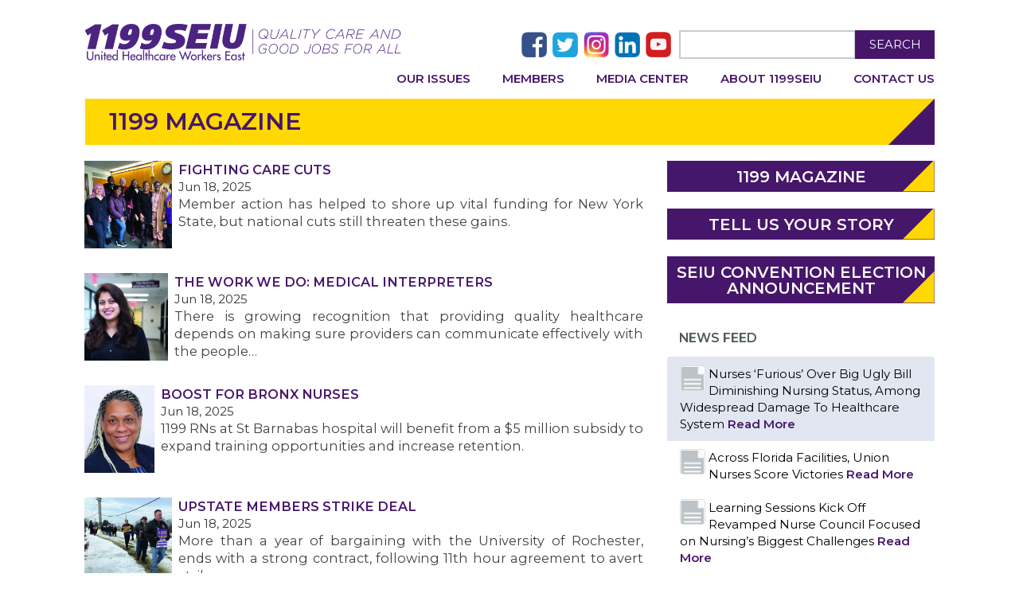

--- FILE ---
content_type: text/html; charset=UTF-8
request_url: https://www.1199seiu.org/magazine?ccm_paging_p_b68792=5&ccm_order_by_b68792=cv.cvDatePublic&ccm_order_by_direction_b68792=desc
body_size: 9814
content:
<!DOCTYPE html>
<html lang="en">

    <head>
        <meta
            http-equiv="X-UA-Compatible"
            content="IE=edge"
        >
        <link
            rel="shortcut icon"
            href="/application/themes/elementalnew/images/favicon.ico"
            type="image/x-icon"
        >
        <link
            rel="stylesheet"
            type="text/css"
            href="/application/themes/elementalnew/css/bootstrap-modified.css"
        >
        <link
            href='//fonts.googleapis.com/css?family=Montserrat:400,700,600,500'
            rel='stylesheet'
            type='text/css'
        >
        <link href="/application/files/cache/css/elementalnew/main.css?ts=1704419496" rel="stylesheet" type="text/css" media="all">        
<title>1199 Magazine :: 1199SEIU</title>

<meta http-equiv="content-type" content="text/html; charset=UTF-8"/>
<meta name="generator" content="concrete5 - 8.5.4"/>
<link rel="canonical" href="https://www.1199seiu.org/magazine?ccm_paging_p_b68792=5&ccm_order_by_b68792=cv.cvDatePublic&ccm_order_by_direction_b68792=desc">
<script type="text/javascript">
    var CCM_DISPATCHER_FILENAME = "/index.php";
    var CCM_CID = 222;
    var CCM_EDIT_MODE = false;
    var CCM_ARRANGE_MODE = false;
    var CCM_IMAGE_PATH = "/updates/concrete5-8.5.4/concrete/images";
    var CCM_TOOLS_PATH = "/index.php/tools/required";
    var CCM_APPLICATION_URL = "https://www.1199seiu.org";
    var CCM_REL = "";
    var CCM_ACTIVE_LOCALE = "en_US";
</script>

<link href="/updates/concrete5-8.5.4/concrete/css/font-awesome.css?ccm_nocache=d846f33d9148b37e63b22ff9a7339155be77a7f9" rel="stylesheet" type="text/css" media="all">
<script type="text/javascript" src="/updates/concrete5-8.5.4/concrete/js/jquery.js?ccm_nocache=d846f33d9148b37e63b22ff9a7339155be77a7f9"></script>
<!--[if lt IE 9]><script type="text/javascript" src="/updates/concrete5-8.5.4/concrete/js/ie/html5-shiv.js?ccm_nocache=d846f33d9148b37e63b22ff9a7339155be77a7f9"></script><![endif]-->
<!--[if lt IE 9]><script type="text/javascript" src="/updates/concrete5-8.5.4/concrete/js/ie/respond.js?ccm_nocache=d846f33d9148b37e63b22ff9a7339155be77a7f9"></script><![endif]-->

                        
<!-- Google tag (gtag.js) -->
<script async src="https://www.googletagmanager.com/gtag/js?id=G-PCLJ7YK3F8"></script>
<script>
  window.dataLayer = window.dataLayer || [];
  function gtag(){dataLayer.push(arguments);}
  gtag('js', new Date());

  gtag('config', 'G-PCLJ7YK3F8');
</script>
                                <meta
            name="viewport"
            content="width=device-width, initial-scale=1.0"
        >

        <!-- Open Graph -->
        <!-- This is facebooks default app ID, it stops facebook showing errors in the debugger below -->
        <meta
            property="fb:app_id"
            content="966242223397117"
        />
        <meta
            property="og:site_name"
            content="1199SEIU"
        />
        <meta
            property="og:title"
            content="1199 Magazine"
        />
        <meta
            property="og:type"
            content="website"
        />
        <meta
            property="og:description"
            content=""
        />
        <meta
            property="og:url"
            content="https://www.1199seiu.org/magazine"
        />

        <meta
            name="twitter:card"
            content="summary"
        />
        <meta
            name="twitter:title"
            content="1199SEIU"
        />
        <meta
            name="twitter:type"
            content="website"
        />
        <meta
            name="twitter:description"
            content=""
        />
        <meta
            name="twitter:url"
            content="https://www.1199seiu.org/magazine"
        />
        <!-- Set the social share image. -->
                <meta
            property="og:image"
            content="https://www.1199seiu.org/application/files/6416/6101/5441/1199_Logo-Purple-QCGJ.jpg"
        />
        <meta
            name="twitter:image"
            content="https://www.1199seiu.org/application/files/6416/6101/5441/1199_Logo-Purple-QCGJ.jpg"
        />
                <script>
        if (navigator.userAgent.match(/IEMobile\/10\.0/)) {
            var msViewportStyle = document.createElement('style')
            msViewportStyle.appendChild(
                document.createTextNode(
                    '@-ms-viewport{width:auto!important}'
                )
            )
            document.querySelector('head').appendChild(msViewportStyle)
        }
        </script>
        <link
            rel="stylesheet"
            type="text/css"
            href="/application/themes/elementalnew/css/main.css"
        >
        <link
            rel="stylesheet"
            type="text/css"
            href="/application/themes/elementalnew/css/home-2019.css"
        >
        <link
            rel="stylesheet"
            type="text/css"
            href="/application/themes/elementalnew/css/responsive.css"
        >
    </head>

    <body id="magazine">
        <div class="ccm-page ccm-page-id-222 page-type-page page-template-full">
<header>
  <div class="container">
    <div class="row">
  		<div class="headerbx">
  			<div class="col-sm-4 col-md-6 col-lg-6 col-xs-12 header-logo">
  				<div class="headerlftbx">
  					 <div class="logobx" style="float:left;">
                     <a href="/">
                        <picture>
                           <img src="/application/files/thumbnails/small/5714/7991/9658/LogoLockupWebColor.jpg" alt="" class="ccm-image-block img-responsive bID-68621">
                        </picture>
                    </a>
  					</div>
  					<div class="mobile-nav">
  						<a href="javascript:void(0)" class="mobile-menu">
  							<span></span>
  							<span></span>
  							<span></span>
  						</a>
  					</div>
  				</div>
  			</div>
           <div class="col-sm-8 col-md-6 col-lg-6 col-xs-12 header-social">
     			<div class="headerrgtbx">
        			<div class="socialdskbx">
                    <ul style="margin-bottom: 0px">
                       <li><a href="https://www.facebook.com/1199seiu?ref=hl" target="_blank">
                          <img width=32 height=32 alt="" id="image-marker" src="/application/themes/elementalnew/images/fac-img.png"> </a></li>
                       <li><a href="https://twitter.com/1199SEIU" target="_blank">
                          <img width=32 height=32 alt="" id="image-marker" src="/application/themes/elementalnew/images/twi-img.png"> </a></li>
                       <li><a href="https://www.instagram.com/1199seiu/" target="_blank">
                          <img width=32 height=32 alt="" id="image-marker" src="/application/themes/elementalnew/images/insta-img.png"></a></li>
                       <li><a href="https://www.linkedin.com/company/34465" target="_blank">
                          <img width=32 height=32 alt="" id="image-marker" src="/application/themes/elementalnew/images/link-img.png"> </a></li>
                       <li><a href="https://www.youtube.com/user/1199SEIUvideos" target="_blank">
                          <img width=32 height=32 alt="" id="image-marker" src="/application/themes/elementalnew/images/you-img.png"></a></li>
                    </ul>
                 </div>

        			<div class="saerchdskbx">
        				<div class="inscrhbxs">
        					<form id="searchform" action="/search" method="get">
        						<input name="q" type="text" id="s" class="s ccm-search-block-text" value="">
        						<button type="submit" id="searchsubmit">Search</button>
        					</form>
        				</div>
        			</div>

     			</div>
  			</div>
  		<div class="clearfix"></div>
  		  <div class="col-sm-12 col-xs-12 menubxs">
            <ul class="nav">
	<li class="has-sub-menu">
		<a
			href="/"
			target="_self"
			class="mobile-sub-menu-activate"
		>Our Issues</a>
		<ul>
			<li class="">
				<a
					href="/action"
					target="_self"
					class=""
				>Current Campaigns</a>
			</li>
			<li>
				<a
					href="/politicalaction"
					target="_self"
					class=""
				>Political Action Center</a>
			</li>
			<li>
				<a
					href="/issues"
					target="_self"
					class=""
					style="pointer-events: auto; cursor: pointer;"
				>Our Platform</a>
			</li>
		</ul>
	</li>
	<li class="has-sub-menu">
		<a
			href="/"
			target="_self"
			class="mobile-sub-menu-activate"
		>Members</a>
		<ul>
			<li>
				<a
					href="/states"
					target="_self"
					class=""
				>Around Our Regions</a>
			</li>
			<li class="">
				<a
					href="/education"
					target="_self"
					class=""
				>Education</a>
			</li>
			<li class="">
				<a
					href="/delegates"
					target="_self"
					class=""
				>Delegates</a>
			</li>
			<li class="">
				<a
					href="/retirees"
					target="_self"
					class=""
				>Retirees</a>
			</li>
			<li class="">
				<a
					href="/caucus"
					target="_self"
					class=""
				>Caucuses</a>
			</li>
			<li class="">
				<a
					href="/contracts"
					target="_self"
					class=""
				>Contracts</a>
			</li>
			<li>
				<a href="/updateinfo" target="_self" class="">Update Your Info</a>
			</li>
		</ul>
	</li>
	<li class="">
		<a
			href="/media-center"
			target="_self"
			class=""
		>Media Center</a>
	</li>
	<li class="">
		<a
			href="/about"
			target="_self"
			class=""
		>About 1199SEIU</a>
	</li>
	<li class="">
		<a
			href="/contact"
			target="_self"
			class=""
		>Contact Us</a>
	</li>
</ul>  		     		  </div>
      </div>
    </div>
  </div>
</header>


<div class="fulltitlebx">
	<div class="lfttitlbx">
		<h1>
         1199 Magazine      </h1>
	</div>
	<div class="rgttitlbx">
		<img src="/application/themes/elementalnew/images/back-imgbx.png" alt="">
	</div>
	<div class="clearfix"></div>
</div>

<main class="insfullpgbx">
    <div class="container">
        <div class="row">
            <div class="col-sm-8 col-content">
               <div class="lft_colcontent">
					   <div class="blgpstbx">
		               

    

<div class="ccm-block-page-list-wrapper">

    
    
    <div class="ccm-block-page-list-pages">

    
        <div class="ccm-block-page-list-page-entry-horizontal">

                    <div class="ccm-block-page-list-page-entry-thumbnail">
                <picture><!--[if IE 9]><video style='display: none;'><![endif]--><source srcset="/application/files/thumbnails/large/2217/5029/3519/Fighting_Care_Cut_1_1199_Mag.jpg" media="(min-width: 900px)"><source srcset="/application/files/thumbnails/medium/2217/5029/3519/Fighting_Care_Cut_1_1199_Mag.jpg" media="(min-width: 768px)"><source srcset="/application/files/thumbnails/small/2217/5029/3519/Fighting_Care_Cut_1_1199_Mag.jpg"><!--[if IE 9]></video><![endif]--><img src="/application/files/thumbnails/small/2217/5029/3519/Fighting_Care_Cut_1_1199_Mag.jpg" alt="#" class="img-responsive"></picture>            </div>
        
                    <div class="ccm-block-page-list-page-entry-text">

                                <div class="ccm-block-page-list-title">
                                            <a href="https://www.1199seiu.org/magazine/fighting-care-cuts" target="_self">Fighting Care Cuts</a>
                                    </div>
                
                                    <div class="ccm-block-page-list-date">Jun 18, 2025</div>
                
                                    <div class="ccm-block-page-list-description">
                        Member action has helped to shore up vital funding for New York State, but national cuts still threaten these gains.                    </div>
                
                
                </div>
                </div>

	
        <div class="ccm-block-page-list-page-entry-horizontal">

                    <div class="ccm-block-page-list-page-entry-thumbnail">
                <picture><!--[if IE 9]><video style='display: none;'><![endif]--><source srcset="/application/files/thumbnails/large/5717/5029/2615/The_Work_We_Do_1_1199_Mag.jpg" media="(min-width: 900px)"><source srcset="/application/files/thumbnails/medium/5717/5029/2615/The_Work_We_Do_1_1199_Mag.jpg" media="(min-width: 768px)"><source srcset="/application/files/thumbnails/small/5717/5029/2615/The_Work_We_Do_1_1199_Mag.jpg"><!--[if IE 9]></video><![endif]--><img src="/application/files/thumbnails/small/5717/5029/2615/The_Work_We_Do_1_1199_Mag.jpg" alt="#" class="img-responsive"></picture>            </div>
        
                    <div class="ccm-block-page-list-page-entry-text">

                                <div class="ccm-block-page-list-title">
                                            <a href="https://www.1199seiu.org/magazine/work-we-do-medical-interpreters" target="_self">The Work We Do: Medical Interpreters</a>
                                    </div>
                
                                    <div class="ccm-block-page-list-date">Jun 18, 2025</div>
                
                                    <div class="ccm-block-page-list-description">
                        There is growing recognition that providing quality healthcare depends on making sure providers can communicate effectively with the people&hellip;                    </div>
                
                
                </div>
                </div>

	
        <div class="ccm-block-page-list-page-entry-horizontal">

                    <div class="ccm-block-page-list-page-entry-thumbnail">
                <picture><!--[if IE 9]><video style='display: none;'><![endif]--><source srcset="/application/files/thumbnails/large/6017/5029/1284/Bronx_Nurses_1199_Mag.jpg" media="(min-width: 900px)"><source srcset="/application/files/thumbnails/medium/6017/5029/1284/Bronx_Nurses_1199_Mag.jpg" media="(min-width: 768px)"><source srcset="/application/files/thumbnails/small/6017/5029/1284/Bronx_Nurses_1199_Mag.jpg"><!--[if IE 9]></video><![endif]--><img src="/application/files/thumbnails/small/6017/5029/1284/Bronx_Nurses_1199_Mag.jpg" alt="#" class="img-responsive"></picture>            </div>
        
                    <div class="ccm-block-page-list-page-entry-text">

                                <div class="ccm-block-page-list-title">
                                            <a href="https://www.1199seiu.org/magazine/boost-bronx-nurses" target="_self">Boost for Bronx Nurses</a>
                                    </div>
                
                                    <div class="ccm-block-page-list-date">Jun 18, 2025</div>
                
                                    <div class="ccm-block-page-list-description">
                        1199 RNs at St Barnabas hospital will benefit from a $5 million subsidy to expand training opportunities and increase retention.                    </div>
                
                
                </div>
                </div>

	
        <div class="ccm-block-page-list-page-entry-horizontal">

                    <div class="ccm-block-page-list-page-entry-thumbnail">
                <picture><!--[if IE 9]><video style='display: none;'><![endif]--><source srcset="/application/files/thumbnails/large/2917/5029/0774/Upstate_Members_Strike_Deal_1199_Mag.jpg" media="(min-width: 900px)"><source srcset="/application/files/thumbnails/medium/2917/5029/0774/Upstate_Members_Strike_Deal_1199_Mag.jpg" media="(min-width: 768px)"><source srcset="/application/files/thumbnails/small/2917/5029/0774/Upstate_Members_Strike_Deal_1199_Mag.jpg"><!--[if IE 9]></video><![endif]--><img src="/application/files/thumbnails/small/2917/5029/0774/Upstate_Members_Strike_Deal_1199_Mag.jpg" alt="#" class="img-responsive"></picture>            </div>
        
                    <div class="ccm-block-page-list-page-entry-text">

                                <div class="ccm-block-page-list-title">
                                            <a href="https://www.1199seiu.org/magazine/upstate-members-strike-deal" target="_self">Upstate Members Strike Deal</a>
                                    </div>
                
                                    <div class="ccm-block-page-list-date">Jun 18, 2025</div>
                
                                    <div class="ccm-block-page-list-description">
                        More than a year of bargaining with the University of Rochester, ends with a strong contract, following 11th hour agreement to avert strike&hellip;                    </div>
                
                
                </div>
                </div>

	
        <div class="ccm-block-page-list-page-entry-horizontal">

                    <div class="ccm-block-page-list-page-entry-thumbnail">
                <picture><!--[if IE 9]><video style='display: none;'><![endif]--><source srcset="/application/files/thumbnails/large/9317/5028/9357/The_Talking_Cure_1_1199_Mag.jpg" media="(min-width: 900px)"><source srcset="/application/files/thumbnails/medium/9317/5028/9357/The_Talking_Cure_1_1199_Mag.jpg" media="(min-width: 768px)"><source srcset="/application/files/thumbnails/small/9317/5028/9357/The_Talking_Cure_1_1199_Mag.jpg"><!--[if IE 9]></video><![endif]--><img src="/application/files/thumbnails/small/9317/5028/9357/The_Talking_Cure_1_1199_Mag.jpg" alt="#" class="img-responsive"></picture>            </div>
        
                    <div class="ccm-block-page-list-page-entry-text">

                                <div class="ccm-block-page-list-title">
                                            <a href="https://www.1199seiu.org/magazine/talking-cure" target="_self">The Talking Cure</a>
                                    </div>
                
                                    <div class="ccm-block-page-list-date">Jun 18, 2025</div>
                
                                    <div class="ccm-block-page-list-description">
                        In these uncertain times, strategies for dealing with anxiety are more important than ever.                    </div>
                
                
                </div>
                </div>

	
        <div class="ccm-block-page-list-page-entry-horizontal">

                    <div class="ccm-block-page-list-page-entry-thumbnail">
                <picture><!--[if IE 9]><video style='display: none;'><![endif]--><source srcset="https://www.1199seiu.org/application/files/7517/5028/8443/Members_Influence.jpeg" media="(min-width: 900px)"><source srcset="/application/files/thumbnails/medium/7517/5028/8443/Members_Influence.jpg" media="(min-width: 768px)"><source srcset="/application/files/thumbnails/small/7517/5028/8443/Members_Influence.jpg"><!--[if IE 9]></video><![endif]--><img src="/application/files/thumbnails/small/7517/5028/8443/Members_Influence.jpg" alt="#" class="img-responsive"></picture>            </div>
        
                    <div class="ccm-block-page-list-page-entry-text">

                                <div class="ccm-block-page-list-title">
                                            <a href="https://www.1199seiu.org/magazine/members-influence" target="_self">Members Influence</a>
                                    </div>
                
                                    <div class="ccm-block-page-list-date">Jun 18, 2025</div>
                
                                    <div class="ccm-block-page-list-description">
                        Identifying and supporting the NYC Mayoral candidate who will do most for working people has long been a role for 1199ers.                    </div>
                
                
                </div>
                </div>

	
        <div class="ccm-block-page-list-page-entry-horizontal">

                    <div class="ccm-block-page-list-page-entry-thumbnail">
                <picture><!--[if IE 9]><video style='display: none;'><![endif]--><source srcset="https://www.1199seiu.org/application/files/6017/5029/2002/Nurses_of_Distinction_1199_Mag.jpeg" media="(min-width: 900px)"><source srcset="https://www.1199seiu.org/application/files/6017/5029/2002/Nurses_of_Distinction_1199_Mag.jpeg" media="(min-width: 768px)"><source srcset="/application/files/thumbnails/small/6017/5029/2002/Nurses_of_Distinction_1199_Mag.jpg"><!--[if IE 9]></video><![endif]--><img src="/application/files/thumbnails/small/6017/5029/2002/Nurses_of_Distinction_1199_Mag.jpg" alt="#" class="img-responsive"></picture>            </div>
        
                    <div class="ccm-block-page-list-page-entry-text">

                                <div class="ccm-block-page-list-title">
                                            <a href="https://www.1199seiu.org/magazine/nurses-distinction-2" target="_self">Nurses of Distinction</a>
                                    </div>
                
                                    <div class="ccm-block-page-list-date">Jun 18, 2025</div>
                
                                    <div class="ccm-block-page-list-description">
                        An annual celebration of the valuable work that 1199 RNs do every day.                    </div>
                
                
                </div>
                </div>

	
        <div class="ccm-block-page-list-page-entry-horizontal">

                    <div class="ccm-block-page-list-page-entry-thumbnail">
                <picture><!--[if IE 9]><video style='display: none;'><![endif]--><source srcset="https://www.1199seiu.org/application/files/2316/5090/9712/GG_42522_feat2.jpg" media="(min-width: 900px)"><source srcset="https://www.1199seiu.org/application/files/2316/5090/9712/GG_42522_feat2.jpg" media="(min-width: 768px)"><source srcset="https://www.1199seiu.org/application/files/2316/5090/9712/GG_42522_feat2.jpg"><!--[if IE 9]></video><![endif]--><img src="https://www.1199seiu.org/application/files/2316/5090/9712/GG_42522_feat2.jpg" alt="#" class="img-responsive"></picture>            </div>
        
                    <div class="ccm-block-page-list-page-entry-text">

                                <div class="ccm-block-page-list-title">
                                            <a href="https://www.1199seiu.org/magazine/presidents-column-big-lie" target="_self">The President&#039;s Column: The Big Lie</a>
                                    </div>
                
                                    <div class="ccm-block-page-list-date">Apr 25, 2025</div>
                
                                    <div class="ccm-block-page-list-description">
                        While the billionaires try to plunder the social safety net, the Trump administration is working hard to convince working people their&hellip;                    </div>
                
                
                </div>
                </div>

	
        <div class="ccm-block-page-list-page-entry-horizontal">

                    <div class="ccm-block-page-list-page-entry-thumbnail">
                <picture><!--[if IE 9]><video style='display: none;'><![endif]--><source srcset="https://www.1199seiu.org/application/files/9117/4555/1460/Safe_Spaces_1199Mag.jpeg" media="(min-width: 900px)"><source srcset="https://www.1199seiu.org/application/files/9117/4555/1460/Safe_Spaces_1199Mag.jpeg" media="(min-width: 768px)"><source srcset="https://www.1199seiu.org/application/files/9117/4555/1460/Safe_Spaces_1199Mag.jpeg"><!--[if IE 9]></video><![endif]--><img src="https://www.1199seiu.org/application/files/9117/4555/1460/Safe_Spaces_1199Mag.jpeg" alt="#" class="img-responsive"></picture>            </div>
        
                    <div class="ccm-block-page-list-page-entry-text">

                                <div class="ccm-block-page-list-title">
                                            <a href="https://www.1199seiu.org/magazine/safe-spaces" target="_self">Safe Spaces</a>
                                    </div>
                
                                    <div class="ccm-block-page-list-date">Apr 25, 2025</div>
                
                                    <div class="ccm-block-page-list-description">
                        1199 members protest threats to allow ICE enforcement agents inside treatment and clinical areas.                    </div>
                
                
                </div>
                </div>

	
        <div class="ccm-block-page-list-page-entry-horizontal">

                    <div class="ccm-block-page-list-page-entry-thumbnail">
                <picture><!--[if IE 9]><video style='display: none;'><![endif]--><source srcset="https://www.1199seiu.org/application/files/9217/4555/1054/Editorial_Holding_Congress_Accountable_1199Mag.jpeg" media="(min-width: 900px)"><source srcset="https://www.1199seiu.org/application/files/9217/4555/1054/Editorial_Holding_Congress_Accountable_1199Mag.jpeg" media="(min-width: 768px)"><source srcset="https://www.1199seiu.org/application/files/9217/4555/1054/Editorial_Holding_Congress_Accountable_1199Mag.jpeg"><!--[if IE 9]></video><![endif]--><img src="https://www.1199seiu.org/application/files/9217/4555/1054/Editorial_Holding_Congress_Accountable_1199Mag.jpeg" alt="#" class="img-responsive"></picture>            </div>
        
                    <div class="ccm-block-page-list-page-entry-text">

                                <div class="ccm-block-page-list-title">
                                            <a href="https://www.1199seiu.org/magazine/editorial-holding-congress-accountable" target="_self">Editorial: Holding Congress Accountable</a>
                                    </div>
                
                                    <div class="ccm-block-page-list-date">Apr 25, 2025</div>
                
                                    <div class="ccm-block-page-list-description">
                        Republican members are joining the fight against Medicaid cuts, as the Union mobilizes to protect the rights of working people.                    </div>
                
                
                </div>
                </div>

	    </div>

    
</div><!-- end .ccm-block-page-list -->

    <div class="ccm-pagination-wrapper"><ul class="pagination"><li class="prev"><a href="/magazine?ccm_paging_p_b68792=4&amp;ccm_order_by_b68792=cv.cvDatePublic&amp;ccm_order_by_direction_b68792=desc" rel="prev">&larr; Previous</a></li><li><a href="/magazine?ccm_paging_p_b68792=1&amp;ccm_order_by_b68792=cv.cvDatePublic&amp;ccm_order_by_direction_b68792=desc">1</a></li><li><a href="/magazine?ccm_paging_p_b68792=2&amp;ccm_order_by_b68792=cv.cvDatePublic&amp;ccm_order_by_direction_b68792=desc">2</a></li><li><a href="/magazine?ccm_paging_p_b68792=3&amp;ccm_order_by_b68792=cv.cvDatePublic&amp;ccm_order_by_direction_b68792=desc">3</a></li><li><a href="/magazine?ccm_paging_p_b68792=4&amp;ccm_order_by_b68792=cv.cvDatePublic&amp;ccm_order_by_direction_b68792=desc">4</a></li><li class="active"><span>5 <span class="sr-only">(current)</span></span></li><li><a href="/magazine?ccm_paging_p_b68792=6&amp;ccm_order_by_b68792=cv.cvDatePublic&amp;ccm_order_by_direction_b68792=desc">6</a></li><li><a href="/magazine?ccm_paging_p_b68792=7&amp;ccm_order_by_b68792=cv.cvDatePublic&amp;ccm_order_by_direction_b68792=desc">7</a></li><li><a href="/magazine?ccm_paging_p_b68792=8&amp;ccm_order_by_b68792=cv.cvDatePublic&amp;ccm_order_by_direction_b68792=desc">8</a></li><li class="disabled"><span>&hellip;</span></li><li><a href="/magazine?ccm_paging_p_b68792=67&amp;ccm_order_by_b68792=cv.cvDatePublic&amp;ccm_order_by_direction_b68792=desc">67</a></li><li class="next"><a href="/magazine?ccm_paging_p_b68792=6&amp;ccm_order_by_b68792=cv.cvDatePublic&amp;ccm_order_by_direction_b68792=desc" rel="next">Next &rarr;</a></li></ul></div>

						</div>
					</div>
         	</div>
            <div class=" col-sm-4 col-sidebar">
					<div class="rgt_colcontent">
				   	

    <div class="hoverdiv insfrmdbxs">
<a href="https://issuu.com/olat/docs/1199seiu_magazine_-_november_-_december_2025"><div class="frstbx ">1199 Magazine</div>
<div class=" hoverbx">Latest Issue</div></a>
</div>
<br/>
<div class="hoverdiv insfrmdbxs">
<a href="/yourstory"><div class="frstbx ">Tell Us Your Story</div>
<div class=" hoverbx">Tell Us Your Story</div></a>
</div>
<br/>
<div class="hoverdiv insfrmdbxs">
<a href="https://www.1199seiu.org/news/election-delegates-seiu-convention-2024"><div class="frstbx ">SEIU Convention Election Announcement</div>
<div class=" hoverbx">SEIU Convention Election Announcement</div></a>
</div>
<br/>
<!--
<div id="wufoo-z1u74nlv0mbbq4h">
Fill out my <a href="https://1199seiu.wufoo.com/forms/z1u74nlv0mbbq4h">online form</a>.
</div>
<script type="text/javascript">var z1u74nlv0mbbq4h;(function(d, t) {
var s = d.createElement(t), options = {
'userName':'1199seiu',
'formHash':'z1u74nlv0mbbq4h',
'autoResize':true,
'height':'730',
'async':true,
'host':'wufoo.com',
'header':'show',
'ssl':true};
s.src = ('https:' == d.location.protocol ? 'https://' : 'http://') + 'www.wufoo.com/scripts/embed/form.js';
s.onload = s.onreadystatechange = function() {
var rs = this.readyState; if (rs) if (rs != 'complete') if (rs != 'loaded') return;
try { z1u74nlv0mbbq4h = new WufooForm();z1u74nlv0mbbq4h.initialize(options);z1u74nlv0mbbq4h.display(); } catch (e) {}};
var scr = d.getElementsByTagName(t)[0], par = scr.parentNode; par.insertBefore(s, scr);
})(document, 'script');</script>
-->

<h4 style="margin: 12px 15px; text-transform: uppercase">News Feed</h4>
<div class="nwscntbxs max-height-500px" tabindex=0 style="display: none; ; ">
   
<ul id="news-feed" data-infinite-scroll='{
   "path": "/get-news?ccm_paging_p={{#}}",
   "append": ".news-feed-item",
   "history": false,
   "elementScroll": ".nwscntbxs",
   "hideNav": ".nwscntbxs .pagination"
}'
tabindex=0
class="list-group">
					  	<li class="news-feed-item list-group-item news-feed-item-text" data-page-id="181515" data-page-path="https://www.1199seiu.org/florida/nurses-furious-over-big-ugly-bill-diminishing-nursing-status-among-widespread-damage-healthcare-system">
            <div class="news_entry">
                                 <a href="https://www.1199seiu.org/florida/nurses-furious-over-big-ugly-bill-diminishing-nursing-status-among-widespread-damage-healthcare-system">
      				  	<figure class=thumbnail>
      					  	<img src="https://www.1199seiu.org/application/files/1815/2003/5411/text-img.png" alt="">
      				  	</figure>
                  </a>
                              Nurses ‘Furious’ Over Big Ugly Bill Diminishing Nursing Status,
Among Widespread Damage To Healthcare System
               <strong><a href="https://www.1199seiu.org/florida/nurses-furious-over-big-ugly-bill-diminishing-nursing-status-among-widespread-damage-healthcare-system">Read More</a></strong>
               <small> </small>
            </div>
		  	</li>
				  	<li class="news-feed-item list-group-item news-feed-item-text" data-page-id="181513" data-page-path="https://www.1199seiu.org/florida/across-florida-facilities-union-nurses-score-victories">
            <div class="news_entry">
                                 <a href="https://www.1199seiu.org/florida/across-florida-facilities-union-nurses-score-victories">
      				  	<figure class=thumbnail>
      					  	<img src="https://www.1199seiu.org/application/files/1815/2003/5411/text-img.png" alt="">
      				  	</figure>
                  </a>
                              Across Florida Facilities, Union Nurses Score Victories               <strong><a href="https://www.1199seiu.org/florida/across-florida-facilities-union-nurses-score-victories">Read More</a></strong>
               <small> </small>
            </div>
		  	</li>
				  	<li class="news-feed-item list-group-item news-feed-item-text" data-page-id="181510" data-page-path="https://www.1199seiu.org/florida/nurse-newsletter-oct-info-session">
            <div class="news_entry">
                                 <a href="https://www.1199seiu.org/florida/nurse-newsletter-oct-info-session">
      				  	<figure class=thumbnail>
      					  	<img src="https://www.1199seiu.org/application/files/1815/2003/5411/text-img.png" alt="">
      				  	</figure>
                  </a>
                              Learning Sessions Kick Off Revamped Nurse Council Focused on Nursing’s Biggest Challenges               <strong><a href="https://www.1199seiu.org/florida/nurse-newsletter-oct-info-session">Read More</a></strong>
               <small> </small>
            </div>
		  	</li>
				  	<li class="news-feed-item list-group-item news-feed-item-text" data-page-id="181509" data-page-path="https://www.1199seiu.org/florida/nurse-newsletter-miami-nurse-leader-martha-wydra-earns-prestigious-honors-stands-community-members-domestic-abuse-survivors">
            <div class="news_entry">
                                 <a href="https://www.1199seiu.org/florida/nurse-newsletter-miami-nurse-leader-martha-wydra-earns-prestigious-honors-stands-community-members-domestic-abuse-survivors">
      				  	<figure class=thumbnail>
      					  	<img src="https://www.1199seiu.org/application/files/1815/2003/5411/text-img.png" alt="">
      				  	</figure>
                  </a>
                              Critical care nurse Martha Wydra is a comprehensive leader, standing up and speaking out for her fellow 1199SEIU members, coworkers, patients and community.               <strong><a href="https://www.1199seiu.org/florida/nurse-newsletter-miami-nurse-leader-martha-wydra-earns-prestigious-honors-stands-community-members-domestic-abuse-survivors">Read More</a></strong>
               <small> </small>
            </div>
		  	</li>
				  	<li class="news-feed-item list-group-item news-feed-item-text" data-page-id="181508" data-page-path="https://www.1199seiu.org/florida/uhealth-tower-nurse-named-spokesperson-year">
            <div class="news_entry">
                                 <a href="https://www.1199seiu.org/florida/uhealth-tower-nurse-named-spokesperson-year">
      				  	<figure class=thumbnail>
      					  	<img src="https://www.1199seiu.org/application/files/1815/2003/5411/text-img.png" alt="">
      				  	</figure>
                  </a>
                              At 2025 1199SEIU Florida Delegate Assembly               <strong><a href="https://www.1199seiu.org/florida/uhealth-tower-nurse-named-spokesperson-year">Read More</a></strong>
               <small> </small>
            </div>
		  	</li>
				  	<li class="news-feed-item list-group-item news-feed-item-text" data-page-id="181507" data-page-path="https://www.1199seiu.org/media-center/nysna-statement-yvonne-armstrong-president-1199seiu-united-healthcare-workers-east">
            <div class="news_entry">
                                 <a href="https://www.1199seiu.org/media-center/nysna-statement-yvonne-armstrong-president-1199seiu-united-healthcare-workers-east">
      				  	<figure class=thumbnail>
      					  	<img src="https://www.1199seiu.org/application/files/1815/2003/5411/text-img.png" alt="">
      				  	</figure>
                  </a>
                                             <strong><a href="https://www.1199seiu.org/media-center/nysna-statement-yvonne-armstrong-president-1199seiu-united-healthcare-workers-east">Read More</a></strong>
               <small> </small>
            </div>
		  	</li>
				  	<li class="news-feed-item list-group-item news-feed-item-text" data-page-id="181486" data-page-path="https://www.1199seiu.org/magazine/member-leadership-action">
            <div class="news_entry">
                                 <a href="https://www.1199seiu.org/magazine/member-leadership-action">
      				  	<figure class=thumbnail>
      					  	<img src="https://www.1199seiu.org/application/files/1815/2003/5411/text-img.png" alt="">
      				  	</figure>
                  </a>
                              We’re gearing up for the Medicaid fightback in 2026. Everywhere, we must call attention to the fact that protecting access to healthcare is not a partisan issue: it is supported by overwhelming majorities of Democratic and Republican voters alike.               <strong><a href="https://www.1199seiu.org/magazine/member-leadership-action">Read More</a></strong>
               <small> </small>
            </div>
		  	</li>
				  	<li class="news-feed-item list-group-item news-feed-item-text" data-page-id="181504" data-page-path="https://www.1199seiu.org/magazine/our-delegates-ida-davis">
            <div class="news_entry">
                                 <a href="https://www.1199seiu.org/magazine/our-delegates-ida-davis">
      				  	<figure class=thumbnail>
      					  	<img src="https://www.1199seiu.org/application/files/1815/2003/5411/text-img.png" alt="">
      				  	</figure>
                  </a>
                              As a passionate advocate for both members’ rights and quality patient care, Ida Davis believes political action is crucial to improving the lives of working people.               <strong><a href="https://www.1199seiu.org/magazine/our-delegates-ida-davis">Read More</a></strong>
               <small> </small>
            </div>
		  	</li>
				  	<li class="news-feed-item list-group-item news-feed-item-text" data-page-id="181503" data-page-path="https://www.1199seiu.org/magazine/work-we-do-menorah-nursing-home-and-rehab">
            <div class="news_entry">
                                 <a href="https://www.1199seiu.org/magazine/work-we-do-menorah-nursing-home-and-rehab">
      				  	<figure class=thumbnail>
      					  	<img src="https://www.1199seiu.org/application/files/1815/2003/5411/text-img.png" alt="">
      				  	</figure>
                  </a>
                              Members who work at the MJHS Menorah Center for Rehabilitation and Nursing Care on the southern tip of Brooklyn tend to stay for many years. With a contract negotiated through the League of Voluntary Hospitals and Homes, 1199 members benefit from labor-management collaboration, as well as fair wages and working conditions.               <strong><a href="https://www.1199seiu.org/magazine/work-we-do-menorah-nursing-home-and-rehab">Read More</a></strong>
               <small> </small>
            </div>
		  	</li>
				  	<li class="news-feed-item list-group-item news-feed-item-text" data-page-id="181500" data-page-path="https://www.1199seiu.org/magazine/1199ers-bring-jamaica-relief">
            <div class="news_entry">
                                 <a href="https://www.1199seiu.org/magazine/1199ers-bring-jamaica-relief">
      				  	<figure class=thumbnail>
      					  	<img src="https://www.1199seiu.org/application/files/1815/2003/5411/text-img.png" alt="">
      				  	</figure>
                  </a>
                              When Hurricane Melissa tore through Jamaica in late October, 1199 members immediately began making plans to help those affected.               <strong><a href="https://www.1199seiu.org/magazine/1199ers-bring-jamaica-relief">Read More</a></strong>
               <small> </small>
            </div>
		  	</li>
				  	<li class="news-feed-item list-group-item news-feed-item-text" data-page-id="181496" data-page-path="https://www.1199seiu.org/magazine/millions-turn-out-no-kings-protests">
            <div class="news_entry">
                                 <a href="https://www.1199seiu.org/magazine/millions-turn-out-no-kings-protests">
      				  	<figure class=thumbnail>
      					  	<img src="https://www.1199seiu.org/application/files/1815/2003/5411/text-img.png" alt="">
      				  	</figure>
                  </a>
                              On October 18, members from the Canadian border to the tip of Florida joined millions of fellow Americans to demand the federal government put families before billionaires and stop the deadly cuts to healthcare in the nationwide No Kings protests.               <strong><a href="https://www.1199seiu.org/magazine/millions-turn-out-no-kings-protests">Read More</a></strong>
               <small> </small>
            </div>
		  	</li>
				  	<li class="news-feed-item list-group-item news-feed-item-text" data-page-id="181493" data-page-path="https://www.1199seiu.org/magazine/hudson-valley-members-unite">
            <div class="news_entry">
                                 <a href="https://www.1199seiu.org/magazine/hudson-valley-members-unite">
      				  	<figure class=thumbnail>
      					  	<img src="https://www.1199seiu.org/application/files/1815/2003/5411/text-img.png" alt="">
      				  	</figure>
                  </a>
                              More than 1,000 members at Vassar Brothers Medical Center in Poughkeepsie and Putnam Hospital in Carmel Hamlet, New York, won new minimum wages, improved shift differentials, as well as across-the-board wage increases and protection from layoffs.               <strong><a href="https://www.1199seiu.org/magazine/hudson-valley-members-unite">Read More</a></strong>
               <small> </small>
            </div>
		  	</li>
				  	<li class="news-feed-item list-group-item news-feed-item-text" data-page-id="181492" data-page-path="https://www.1199seiu.org/magazine/westchester-members-ratify-first-contract">
            <div class="news_entry">
                                 <a href="https://www.1199seiu.org/magazine/westchester-members-ratify-first-contract">
      				  	<figure class=thumbnail>
      					  	<img src="https://www.1199seiu.org/application/files/1815/2003/5411/text-img.png" alt="">
      				  	</figure>
                  </a>
                              On the eve of a planned strike, members at Rockland Pulmonary and Medical Associates agreed their first contract Westchester Medical Center, winning 12 percent raises over the life of the three-year deal.               <strong><a href="https://www.1199seiu.org/magazine/westchester-members-ratify-first-contract">Read More</a></strong>
               <small> </small>
            </div>
		  	</li>
				  	<li class="news-feed-item list-group-item news-feed-item-text" data-page-id="181491" data-page-path="https://www.1199seiu.org/magazine/member-democracy-action">
            <div class="news_entry">
                                 <a href="https://www.1199seiu.org/magazine/member-democracy-action">
      				  	<figure class=thumbnail>
      					  	<img src="https://www.1199seiu.org/application/files/1815/2003/5411/text-img.png" alt="">
      				  	</figure>
                  </a>
                              “With the alarming behavior of the current US President, it is more important than ever to build one voice to fight back.”               <strong><a href="https://www.1199seiu.org/magazine/member-democracy-action">Read More</a></strong>
               <small> </small>
            </div>
		  	</li>
				  	<li class="news-feed-item list-group-item news-feed-item-text" data-page-id="181490" data-page-path="https://www.1199seiu.org/magazine/medicaid-teach">
            <div class="news_entry">
                                 <a href="https://www.1199seiu.org/magazine/medicaid-teach">
      				  	<figure class=thumbnail>
      					  	<img src="https://www.1199seiu.org/application/files/1815/2003/5411/text-img.png" alt="">
      				  	</figure>
                  </a>
                              New York members came together to mobilize resistance to the greatest threat to healthcare in living memory.               <strong><a href="https://www.1199seiu.org/magazine/medicaid-teach">Read More</a></strong>
               <small> </small>
            </div>
		  	</li>
				  	<li class="news-feed-item list-group-item news-feed-item-text" data-page-id="181487" data-page-path="https://www.1199seiu.org/magazine/lets-talk-to-each-other">
            <div class="news_entry">
                                 <a href="https://www.1199seiu.org/magazine/lets-talk-to-each-other">
      				  	<figure class=thumbnail>
      					  	<img src="https://www.1199seiu.org/application/files/1815/2003/5411/text-img.png" alt="">
      				  	</figure>
                  </a>
                              Gabe Fenigsohn is a Delegate at the New York Eye and Ear Infirmary of Mount Sinai, a hospital founded in 1820—the nation’s first specialty hospital.               <strong><a href="https://www.1199seiu.org/magazine/lets-talk-to-each-other">Read More</a></strong>
               <small> </small>
            </div>
		  	</li>
				  	<li class="news-feed-item list-group-item news-feed-item-text" data-page-id="181485" data-page-path="https://www.1199seiu.org/media-center/1199seiu-applauds-gov-hochul-signing-workplace-violence-legislation">
            <div class="news_entry">
                                 <a href="https://www.1199seiu.org/media-center/1199seiu-applauds-gov-hochul-signing-workplace-violence-legislation">
      				  	<figure class=thumbnail>
      					  	<img src="https://www.1199seiu.org/application/files/1815/2003/5411/text-img.png" alt="">
      				  	</figure>
                  </a>
                                             <strong><a href="https://www.1199seiu.org/media-center/1199seiu-applauds-gov-hochul-signing-workplace-violence-legislation">Read More</a></strong>
               <small> </small>
            </div>
		  	</li>
				  	<li class="news-feed-item list-group-item news-feed-item-text" data-page-id="181484" data-page-path="https://www.1199seiu.org/media-center/1199seiu-urges-gov-hochul-expand-mental-health-coverage">
            <div class="news_entry">
                                 <a href="https://www.1199seiu.org/media-center/1199seiu-urges-gov-hochul-expand-mental-health-coverage">
      				  	<figure class=thumbnail>
      					  	<img src="https://www.1199seiu.org/application/files/1815/2003/5411/text-img.png" alt="">
      				  	</figure>
                  </a>
                              Legislation Would Improve Access to Licensed Creative Arts Therapy               <strong><a href="https://www.1199seiu.org/media-center/1199seiu-urges-gov-hochul-expand-mental-health-coverage">Read More</a></strong>
               <small> </small>
            </div>
		  	</li>
				  	<li class="news-feed-item list-group-item news-feed-item-text" data-page-id="181483" data-page-path="https://www.1199seiu.org/massachusetts/1199seiu-statement-stabbing-boston-medical-center-worker">
            <div class="news_entry">
                                 <a href="https://www.1199seiu.org/massachusetts/1199seiu-statement-stabbing-boston-medical-center-worker">
      				  	<figure class=thumbnail>
      					  	<img src="https://www.1199seiu.org/application/files/1815/2003/5411/text-img.png" alt="">
      				  	</figure>
                  </a>
                              Cari Medina, Executive Vice President of 1199SEIU, which represents over 85,000 healthcare workers throughout Massachusetts, issueda statement in response to reports of the stabbing of a Boston Medical Center public safety officer               <strong><a href="https://www.1199seiu.org/massachusetts/1199seiu-statement-stabbing-boston-medical-center-worker">Read More</a></strong>
               <small> </small>
            </div>
		  	</li>
				  	<li class="news-feed-item list-group-item news-feed-item-text" data-page-id="181482" data-page-path="https://www.1199seiu.org/media-center/19th-annual-breakfast-santa-expected-draw-hundreds-healthcare-workers-their-families-saturday">
            <div class="news_entry">
                                 <a href="https://www.1199seiu.org/media-center/19th-annual-breakfast-santa-expected-draw-hundreds-healthcare-workers-their-families-saturday">
      				  	<figure class=thumbnail>
      					  	<img src="https://www.1199seiu.org/application/files/1815/2003/5411/text-img.png" alt="">
      				  	</figure>
                  </a>
                              Elected Officials expected to read holiday stories to children               <strong><a href="https://www.1199seiu.org/media-center/19th-annual-breakfast-santa-expected-draw-hundreds-healthcare-workers-their-families-saturday">Read More</a></strong>
               <small> </small>
            </div>
		  	</li>
			</ul>
<div class="ccm-pagination-wrapper"><ul class="pagination"><li class="prev disabled"><span>&larr; Previous</span></li><li class="active"><span>1 <span class="sr-only">(current)</span></span></li><li><a href="/get-news?ccm_paging_p_b68792=5&amp;ccm_order_by_b68792=cv.cvDatePublic&amp;ccm_order_by_direction_b68792=desc&amp;ccm_paging_p=2&amp;ccm_order_by=cv.cvDatePublic&amp;ccm_order_by_direction=desc">2</a></li><li><a href="/get-news?ccm_paging_p_b68792=5&amp;ccm_order_by_b68792=cv.cvDatePublic&amp;ccm_order_by_direction_b68792=desc&amp;ccm_paging_p=3&amp;ccm_order_by=cv.cvDatePublic&amp;ccm_order_by_direction=desc">3</a></li><li><a href="/get-news?ccm_paging_p_b68792=5&amp;ccm_order_by_b68792=cv.cvDatePublic&amp;ccm_order_by_direction_b68792=desc&amp;ccm_paging_p=4&amp;ccm_order_by=cv.cvDatePublic&amp;ccm_order_by_direction=desc">4</a></li><li><a href="/get-news?ccm_paging_p_b68792=5&amp;ccm_order_by_b68792=cv.cvDatePublic&amp;ccm_order_by_direction_b68792=desc&amp;ccm_paging_p=5&amp;ccm_order_by=cv.cvDatePublic&amp;ccm_order_by_direction=desc">5</a></li><li><a href="/get-news?ccm_paging_p_b68792=5&amp;ccm_order_by_b68792=cv.cvDatePublic&amp;ccm_order_by_direction_b68792=desc&amp;ccm_paging_p=6&amp;ccm_order_by=cv.cvDatePublic&amp;ccm_order_by_direction=desc">6</a></li><li><a href="/get-news?ccm_paging_p_b68792=5&amp;ccm_order_by_b68792=cv.cvDatePublic&amp;ccm_order_by_direction_b68792=desc&amp;ccm_paging_p=7&amp;ccm_order_by=cv.cvDatePublic&amp;ccm_order_by_direction=desc">7</a></li><li class="disabled"><span>&hellip;</span></li><li><a href="/get-news?ccm_paging_p_b68792=5&amp;ccm_order_by_b68792=cv.cvDatePublic&amp;ccm_order_by_direction_b68792=desc&amp;ccm_paging_p=50&amp;ccm_order_by=cv.cvDatePublic&amp;ccm_order_by_direction=desc">50</a></li><li class="next"><a href="/get-news?ccm_paging_p_b68792=5&amp;ccm_order_by_b68792=cv.cvDatePublic&amp;ccm_order_by_direction_b68792=desc&amp;ccm_paging_p=2&amp;ccm_order_by=cv.cvDatePublic&amp;ccm_order_by_direction=desc" rel="next">Next &rarr;</a></li></ul></div></div>
<script src="https://unpkg.com/infinite-scroll@3/dist/infinite-scroll.pkgd.min.js" defer></script>
<script src="https://cdnjs.cloudflare.com/ajax/libs/jQuery-slimScroll/1.3.8/jquery.slimscroll.js" defer></script>
<script>
$(document).ready(function() {
   let ticker = new ScrollItems({
      container: '.nwscntbxs',
      content: '.nwscntbxs ul li',
      height: '',
      matchHeight: ''
   });
})
</script>
<style>

.nwscntbxs {
   box-sizing: border-box;
   max-height: 100vh;
}
.news-feed-item {
   color: #000;
   border-color: transparent !important;
   transition: background-color 500ms ease-in-out;
}
.news-feed-item-twitter.active {
   color: #000;
   background-color: rgba(29, 161, 242, 0.15);
}

.news-feed-item-facebook.active {
   color: #000;
   background-color: rgba(59, 89, 152, 0.15);
}

.news-feed-item-text.active {
   color: #000;
   background-color: rgba(59, 89, 152, 0.15);
}
</style>
						<div class="thrdclndrbx thrdclndrbx1">
													</div>
					</div>
            </div>
        </div>
    </div>
</main>
<script type="text/javascript">
$('.expand-one').click(function(){
    $('.content-one').slideToggle('fast');
});
</script>
<script>
	function sortbystate() {
		$('#ne').submit();
	}
</script>


<div class="clearfix"></div>
<footer>
  <div class="container-fluid">
    <div class="row">
       <div class="col-sm-12">
                </div>
     </div>
   </div>
   <div class="links">
      <div class="row">
         <div class="col-xs-12 col-md-4">
            <div class="list-group">
               <a class="list-group-item" href="/faq">Have a Question?</a>
               <a class="list-group-item" href="/stayconnected">Stay Connected (Email / Text Sign Up)</a>
               <a class="list-group-item" href="/magazine">Subscribe to 1199 Magazine</a>
            </div>
         </div>
         <div class="col-xs-12 col-md-4">
            <div class="list-group">
               <a class="list-group-item" href="/contact">Office Locations and Numbers</a>
               <a class="list-group-item" href="/1199sitemap">Site Map</a>
               <a class="list-group-item" href="/privacy_policy">Privacy Policy</a>
            </div>
         </div>
         <div class="col-xs-12 col-md-4 social">
            <div class="socialdskbx">
               <ul style="margin-bottom: 0px">
                  <li><a href="https://www.facebook.com/1199seiu?ref=hl" target="_blank">
                     <img width=32 height=32 alt="" id="image-marker" src="/application/themes/elementalnew/images/fac-img.png"> </a></li>
                  <li><a href="https://twitter.com/1199SEIU" target="_blank">
                     <img width=32 height=32 alt="" id="image-marker" src="/application/themes/elementalnew/images/twi-img.png"> </a></li>
                  <li><a href="https://www.instagram.com/1199seiu/" target="_blank">
                     <img width=32 height=32 alt="" id="image-marker" src="/application/themes/elementalnew/images/insta-img.png"></a></li>
                  <li><a href="https://www.linkedin.com/company/34465" target="_blank">
                     <img width=32 height=32 alt="" id="image-marker" src="/application/themes/elementalnew/images/link-img.png"> </a></li>
                  <li><a href="https://www.youtube.com/user/1199SEIUvideos" target="_blank">
                     <img width=32 height=32 alt="" id="image-marker" src="/application/themes/elementalnew/images/you-img.png"></a></li>
               </ul>
            </div>
         </div>
      </div>
   </div>
   <div class="container-fluid">
     <div class="row">
        <div class="col-xs-12 copyright" style="text-transform: uppercase; padding-left: 0; padding-right: 0;">
           Copyright 2026 All Rights Reserved
        </div>
     </div>
   </div>
</footer>


      </div>

   <script type="text/javascript" src="/updates/concrete5-8.5.4/concrete/js/picturefill.js?ccm_nocache=d846f33d9148b37e63b22ff9a7339155be77a7f9"></script>
   <script src="/application/themes/elementalnew/js/custom.js"></script>
   <script src="/application/themes/elementalnew/js/custom-2018.js"></script>
<!-- <script async src="https://www.googletagmanager.com/gtag/js?id=G-PCLJ7YK3F8"></script>
<script>
    window.dataLayer = window.dataLayer || [];
    function gtag(){dataLayer.push(arguments);}
    gtag('js', new Date());

    gtag('config', 'G-PCLJ7YK3F8');
</script> -->
   <!-- Facebook Pixel Code -->
   <script>
      !function(f,b,e,v,n,t,s){if(f.fbq)return;n=f.fbq=function(){n.callMethod?
      n.callMethod.apply(n,arguments):n.queue.push(arguments)};if(!f._fbq)f._fbq=n;
      n.push=n;n.loaded=!0;n.version='2.0';n.queue=[];t=b.createElement(e);t.async=!0;
      t.src=v;s=b.getElementsByTagName(e)[0];s.parentNode.insertBefore(t,s)}(window,
      document,'script','https://connect.facebook.net/en_US/fbevents.js');
      fbq('init', '324782051218233'); // Insert your pixel ID here.
      fbq('track', 'PageView');
   </script>
   <noscript><img height="1" width="1" style="display:none"
   src="https://www.facebook.com/tr?id=324782051218233&ev=PageView&noscript=1"
   /></noscript>
   <!-- DO NOT MODIFY -->
   <!-- End Facebook Pixel Code -->
   </body>
</html>
